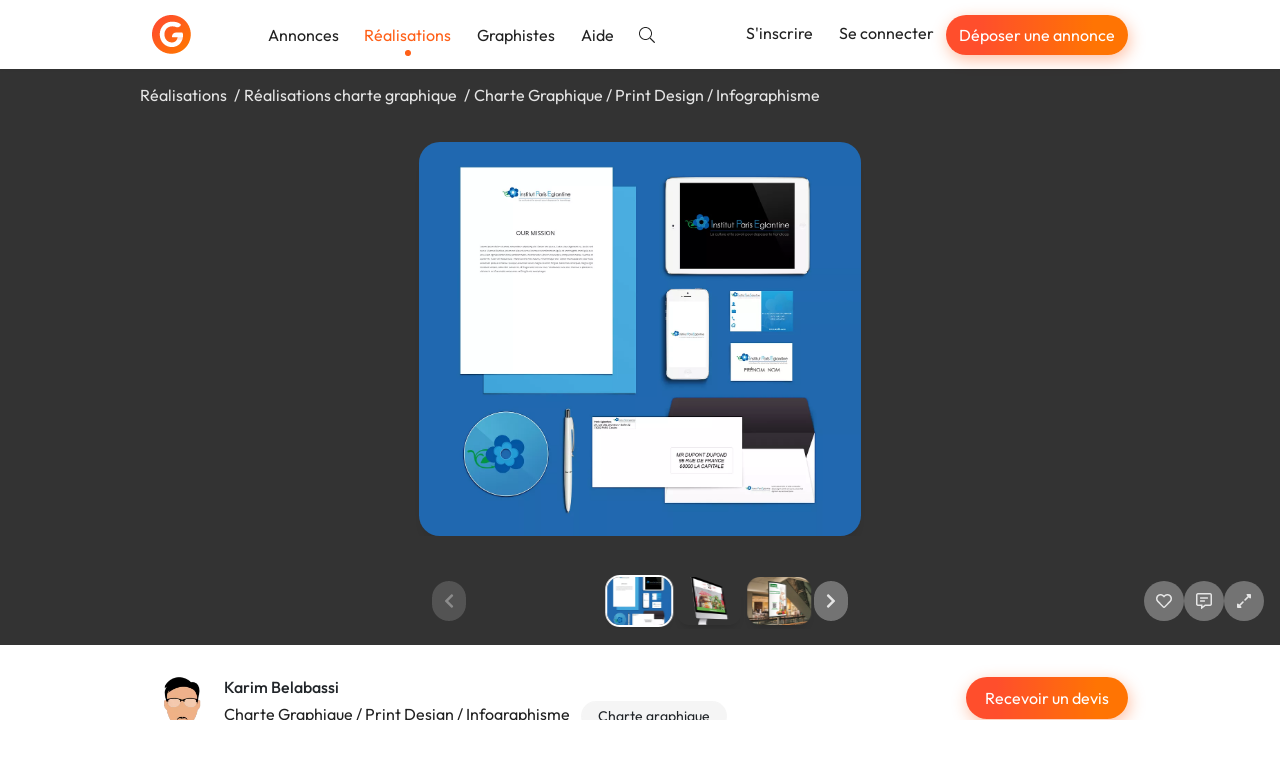

--- FILE ---
content_type: text/html; charset=utf-8
request_url: https://graphiste.com/pictures/20864-charte-graphique-print-design-infographisme
body_size: 12760
content:
<!DOCTYPE html>
<html lang="fr">
  <head>
    <meta charset="utf-8">
<meta http-equiv="X-UA-Compatible" content="IE=Edge">
<meta name="viewport" content="width=device-width, initial-scale=1, shrink-to-fit=no">
<meta name="turbo-cache-control" content="no-cache">

    <title>Charte Graphique / Print Design / Infographisme par KarimGraphisme</title>
<meta name="description" content="Refonte du logo et création de la charte graphique complète
Stratégie de communication
Réalisation de supports de communication
Planification des opérations de communication (salons, JPO)" />
<meta name="keywords" content="charte graphique print" />
<meta name="canonical" content="https://graphiste.com/categories/charte-graphique/communication/pictures" />
<meta name="p:domain_verify" content="8fefd857694b36e7b5cb2f88c3428052" />
<meta property="og:url" content="https://graphiste.com/pictures/20864" />
<meta property="og:title" content="Charte Graphique / Print Design / Infographisme" />
<meta property="og:description" content="Refonte du logo et création de la charte graphique complète
Stratégie de communication
Réalisation de supports de communication
Planification des opérations de communication (salons, JPO)" />
<meta property="og:image" content="/rails/active_storage/representations/redirect/eyJfcmFpbHMiOnsiZGF0YSI6MzQ1OTQsInB1ciI6ImJsb2JfaWQifX0=--a2af3873f3b0a9a915662e209613b330f040bfee/[base64]/Branding_Identity_Mock-Up_IPE.jpg" />
<meta property="og:updated_time" content="2022-01-25T00:40:51+01:00" />
<meta property="og:site_name" content="Graphiste.com" />
<meta property="og:type" content="website" />
<meta property="og:locale:locale" content="fr_fr" />
<meta property="fb:app_id" content="1248768025203181" />
<meta property="fb:pages" content="216826531711982" />
<meta name="twitter:card" content="summary_large_image" />
<meta name="twitter:image" content="/rails/active_storage/representations/redirect/eyJfcmFpbHMiOnsiZGF0YSI6MzQ1OTQsInB1ciI6ImJsb2JfaWQifX0=--a2af3873f3b0a9a915662e209613b330f040bfee/[base64]/Branding_Identity_Mock-Up_IPE.jpg" />
<meta name="twitter:site" content="@graphistecom" />
    
    <link rel="icon" type="image/png" href="/assets/touch-icon-192-c185472e3ee0e51f5793cd0c80f65c64a37bf347a34a5f36194c9146f4535359.png" sizes="192x192" />
<link rel="apple-touch-icon" type="image/png" href="/assets/apple-touch-icon-180-16b8143222a388157a9b351335fdd957fed55b612f03156f2bf0c8e430826b9a.png" sizes="180x180" />
<link rel="apple-touch-icon" type="image/png" href="/assets/apple-touch-icon-152-0817851ee3d57bcf197fdca240efe673c2f9efeb357ccbeac9b609449f24e5ca.png" sizes="152x152" />
<link rel="apple-touch-icon" type="image/png" href="/assets/apple-touch-icon-120-ce45965b2c50291989f5e33033445137748047405030ff684b36b0aa7702d052.png" sizes="120x120" />
<link rel="apple-touch-icon" type="image/png" href="/assets/apple-touch-icon-76-d5f13851ff33a1eb1e4eb5f50f461cb885eb2b4eace7d6fa37784ce2708ef1ac.png" sizes="76x76" />
<link rel="apple-touch-icon" type="image/png" href="/assets/apple-touch-icon-c47852a727da288aea7d302390488b648e27b5df020b7f1c05b25b7bef24d33b.png" />
<link rel="shortcut icon" type="image/x-icon" href="/assets/favicon-3cd00711dbe7449ef712d8a982619cde998882fdfb538bfced19856727d37ee4.ico" />

    <link rel="alternate" type="application/atom+xml" title="Annonces" href="/projects.atom" />
    
    
<link rel="stylesheet" href="/vite/assets/application-cea8716d.css" data-turbo-track="reload" />
<link rel="stylesheet" href="/vite/assets/tailwind-0b0edc78.css" data-turbo-track="reload" />
<script src="/vite/assets/application-56ed922d.js" crossorigin="anonymous" type="module" data-turbo-track="reload" defer="defer"></script>

    <link rel="preload" href="https://graphiste.com/assets/Outfit-Regular-789a7ad1321de707b96e6220e638a2780d85a76c03a305c361b7f8899141bdbb.ttf" as="font" type="font/ttf" crossorigin="anonymous">
<link rel="preload" href="https://graphiste.com/assets/Outfit-Medium-36890643194b258fe26ce4cbfc5d5d2787ed48ca506a5ec49bfbce181d582a63.ttf" as="font" type="font/ttf" crossorigin="anonymous">
<link rel="preload" href="https://graphiste.com/assets/Outfit-Bold-fd43cfe0a3a8243ce1b9170bfed80ec35263ef986a5a2fe18d336c56e45802e8.ttf" as="font" type="font/ttf" crossorigin="anonymous">

<style>
  @font-face {
    font-family: "Outfit";
    src: local("Outfit-Regular"), url(https://graphiste.com/assets/Outfit-Regular-789a7ad1321de707b96e6220e638a2780d85a76c03a305c361b7f8899141bdbb.ttf);
    font-weight: normal;
    font-style: normal;
    font-display: swap;
  }

  @font-face {
    font-family: "Outfit";
    src: local("Outfit-Medium"), url(https://graphiste.com/assets/Outfit-Medium-36890643194b258fe26ce4cbfc5d5d2787ed48ca506a5ec49bfbce181d582a63.ttf);
    font-weight: 500;
    font-style: normal;
    font-display: swap;
  }

  @font-face {
    font-family: "Outfit";
    src: local("Outfit-SemiBold"), url(https://graphiste.com/assets/Outfit-SemiBold-5d9c9775718aec8b29126fde53eba1ec847aea34064bad91729bcbf31a5c8ac1.ttf);
    font-weight: 600;
    font-style: normal;
    font-display: swap;
  }

  @font-face {
    font-family: "Outfit";
    src: local("Outfit-Bold"), url(https://graphiste.com/assets/Outfit-Bold-fd43cfe0a3a8243ce1b9170bfed80ec35263ef986a5a2fe18d336c56e45802e8.ttf);
    font-weight: 700;
    font-style: normal;
    font-display: swap;
  }

  * {
    -webkit-font-smoothing: antialiased;
    -moz-osx-font-smoothing: grayscale;
  }
</style>

    <meta name="csrf-param" content="authenticity_token" />
<meta name="csrf-token" content="H1J6xu9ghfH1zw3QH3OkqOKzlhEbK-wilnTcMDRIOhSEVY1ozFmgiWWd1X206v4hHXvlAcPINRHTc3w8xMg_4Q" />
    
    
    <meta name="gdpr-route" content="/pictures/20864-charte-graphique-print-design-infographisme">
<script type="text/javascript">
  var _paq = window._paq = window._paq || [];
  /* tracker methods like "setCustomDimension" should be called before "trackPageView" */
  _paq.push(['setCustomUrl', document.querySelector('meta[name="gdpr-route"]').content]);
  _paq.push(['trackPageView']);
  _paq.push(['enableLinkTracking']);
  (function() {
    var u = "//stats.graphiste.com/";
    _paq.push(['setTrackerUrl', u + 'matomo.php']);
    _paq.push(['setSiteId', '3']);
    var d = document, g = d.createElement('script'), s = d.getElementsByTagName('script')[0];
    g.async = true; g.src = u + 'matomo.js'; s.parentNode.insertBefore(g, s);
  })();

  var previousPageUrl = null;
  addEventListener('turbo:load', function() {
    if (_paq && previousPageUrl) {
      _paq.push(['setReferrerUrl', previousPageUrl]);
      _paq.push(['setCustomUrl', document.querySelector('meta[name="gdpr-route"]').content]);
      _paq.push(['setDocumentTitle', document.title]);
      _paq.push(['trackPageView']);
    }
    previousPageUrl = document.querySelector('meta[name="gdpr-route"]').content;
  });
</script>

  <script type="text/javascript">
    addEventListener('turbo:load', function() {
      var _mtm = window._mtm = window._mtm || [];
      _mtm.push({'mtm.startTime': (new Date().getTime()), 'event': 'mtm.Start'});
      var d = document, g = d.createElement('script'), s = d.getElementsByTagName('script')[0];
      g.async = true; g.src = "https://stats.graphiste.com/js/container_R5Js06R4.js"; s.parentNode.insertBefore(g, s);
    });
  </script>


    <meta name="turbo-prefetch" content="false">
  </head>
  <body class=" webp">
    <div id="wrapper">
      

<header
  id="site-header"
  class="navbar navbar-static-top navbar-expand-md shadow bg-white"
  data-controller=""
  data-action=""
>

  <div class="container">
    <div class="navbar-header">
      <a class="navbar-brand !flex md:!hidden xxl:!flex py-3" href="/">
        <img alt="Graphiste.com" width="195" height="40" src="/assets/logo-graphiste-freeland-1336c24110da752fff138e2227a17140194edc662a317a1185a7fa23d9838059.svg" />
</a>      <a class="navbar-brand navbar-logo !hidden md:!flex xxl:!hidden py-3" href="/">
        <img alt="Graphiste.com" width="39" height="39" src="/assets/logo-mini-869dd05249ea08d050e03796fc3828cb4f6a6402f20ca8715fad658d96297130.svg" />
</a>    </div>
    <button class="navbar-toggler text-gray-dark" aria-controls="#user-drawer" aria-expanded="false" type="button" data-toggle="#user-drawer" aria-label="Menu">
      <svg class="svg-inline--fa fa-w-16 "><use xlink:href="/assets/fontawesome/sprites-99f3f0466606769035eb247361a957c415ad41377dd2ddde92b00d40a724946b.svg#fas-fa-bars" /></svg>
    </button>
    <div class="max-md:hidden flex items-center grow">
      <ul class="nav navbar-nav mr-auto md:items-center">
          <li class="nav-item">
            <a class="nav-link relative hover:text-primary" href="/projects">Annonces</a>
          </li>
          <li class="nav-item">
            <a class="nav-link relative text-primary after:h-1.5 after:w-1.5 after:bg-primary after:rounded-full after:absolute after:bottom-0 after:left-1/2 after:-translate-x-1/2 after:translate-y-1/2 after:content-[&quot;_&quot;]" href="/pictures">Réalisations</a>
          </li>
          <li class="nav-item">
            <a class="nav-link relative hover:text-primary" href="/users">Graphistes</a>
          </li>
        <li class="nav-item ">
          <a target="_blank" rel="noopener" class="nav-link relative hover:text-primary" href="https://aide.graphiste.com">Aide</a>
        </li>
        <li class="nav-item ">
          <a class="nav-link relative hover:text-primary" href="/search"><svg class="svg-inline--fa fa-w-16 "><use xlink:href="/assets/fontawesome/sprites-99f3f0466606769035eb247361a957c415ad41377dd2ddde92b00d40a724946b.svg#fal-fa-search" /></svg></a>
        </li>
      </ul>
      <ul class="nav navbar-nav navbar-right">
          <li class="nav-item">
            <a class="nav-link relative hover:text-primary" href="/signup">S&#39;inscrire</a>
          </li>
          <li class="nav-item">
            <a class="nav-link relative hover:text-primary" href="/login">Se connecter</a>
          </li>
          <li class="nav-item hidden lg:flex items-center">
            <a class="open-fast btn btn-primary btn-sm text-white nav-link" href="">Déposer une annonce</a>
          </li>
      </ul>
    </div>
  </div>
</header>
<div id="user-drawer" class="group hidden" data-controller="ui--drawer-component" data-ui--drawer-component-show-value="false">
  <div class="fixed inset-0 group-data-[ui--drawer-component-show-value=false]:pointer-events-none group-data-[ui--drawer-component-show-value=false]:opacity-0 z-[1001] overflow-hidden transition-opacity">
    <div class="absolute inset-0 bg-dark/60" data-action="click->ui--drawer-component#toggle"></div>
    <nav class="relative z-10 group-data-[ui--drawer-component-show-value=false]:translate-x-full w-full max-w-[350px] h-full bg-white transition-all right-0 float-right p-4 flex flex-col gap-2 overflow-y-auto">
      <a class="text-muted hover:text-body text-xl flex items-center justify-end mb-2" data-action="ui--drawer-component#toggle">
        <svg class="svg-inline--fa fa-w-16 cursor-pointer"><use xlink:href="/assets/fontawesome/sprites-99f3f0466606769035eb247361a957c415ad41377dd2ddde92b00d40a724946b.svg#far-fa-times" /></svg>
      </a>
        <div class="block px-4 py-2 text-dark">      <a class="open-fast btn btn-primary btn-block" href="">Déposer une annonce</a>
</div>
        <hr class="my-2 w-full min-h-[1px]">
        <a class="flex items-center px-4 py-2 text-dark hover:text-primary" href="/login"><span class="inline-flex justify-center w-8 mr-4"><svg class="svg-inline--fa fa-w-16 fa-lg mx-auto"><use xlink:href="/assets/fontawesome/sprites-99f3f0466606769035eb247361a957c415ad41377dd2ddde92b00d40a724946b.svg#fal-fa-sign-in" /></svg></span>Se connecter</a>
        <a class="flex items-center px-4 py-2 text-dark hover:text-primary" href="/signup"><span class="inline-flex justify-center w-8 mr-4"><svg class="svg-inline--fa fa-w-16 fa-lg mx-auto"><use xlink:href="/assets/fontawesome/sprites-99f3f0466606769035eb247361a957c415ad41377dd2ddde92b00d40a724946b.svg#fal-fa-user-plus" /></svg></span>S&#39;inscrire gratuitement</a>
        <hr class="my-2 w-full min-h-[1px]">
        <a class="flex items-center px-4 py-2 text-dark hover:text-primary" href="/projects"><span class="inline-flex justify-center w-8 mr-4"><svg class="svg-inline--fa fa-w-16 fa-lg mx-auto"><use xlink:href="/assets/fontawesome/sprites-99f3f0466606769035eb247361a957c415ad41377dd2ddde92b00d40a724946b.svg#fal-fa-briefcase" /></svg></span>Annonces</a>
        <a class="flex items-center px-4 py-2 text-dark hover:text-primary" href="/pictures"><span class="inline-flex justify-center w-8 mr-4"><svg class="svg-inline--fa fa-w-16 fa-lg mx-auto"><use xlink:href="/assets/fontawesome/sprites-99f3f0466606769035eb247361a957c415ad41377dd2ddde92b00d40a724946b.svg#fal-fa-images" /></svg></span>Réalisations</a>
        <a class="flex items-center px-4 py-2 text-dark hover:text-primary" href="/users"><span class="inline-flex justify-center w-8 mr-4"><svg class="svg-inline--fa fa-w-16 fa-lg mx-auto"><use xlink:href="/assets/fontawesome/sprites-99f3f0466606769035eb247361a957c415ad41377dd2ddde92b00d40a724946b.svg#fal-fa-users" /></svg></span>Graphistes</a>
        <hr class="my-2 w-full min-h-[1px]">
        <a class="flex items-center px-4 py-2 text-dark hover:text-primary" href="/search"><span class="inline-flex justify-center w-8 mr-4"><svg class="svg-inline--fa fa-w-16 fa-lg mx-auto"><use xlink:href="/assets/fontawesome/sprites-99f3f0466606769035eb247361a957c415ad41377dd2ddde92b00d40a724946b.svg#fal-fa-search" /></svg></span>Rechercher</a>
        <a target="_blank" rel="noopener" class="flex items-center px-4 py-2 text-dark hover:text-primary" href="https://aide.graphiste.com"><span class="inline-flex justify-center w-8 mr-4"><svg class="svg-inline--fa fa-w-16 fa-lg mx-auto"><use xlink:href="/assets/fontawesome/sprites-99f3f0466606769035eb247361a957c415ad41377dd2ddde92b00d40a724946b.svg#fal-fa-life-ring" /></svg></span>Aide</a>
    </nav>
  </div>
</div>


      
      <div class="z-50 fixed top-2 left-0 right-0 max-md:px-4 w-full md:max-w-md md:left-1/2 md:-translate-x-1/2 flex flex-col gap-4">


  <turbo-frame id="notifications" target="_top"></turbo-frame>
</div>


      <main id="">
        
<turbo-frame id="picture_20864" target="_top">
  <div id="pictures--slideshow" data-pictures--slideshow-modal-target="slideshow" data-url="/pictures/20864-charte-graphique-print-design-infographisme" data-controller="pictures--slideshow" data-pictures--slideshow-url-value="/KarimGraphisme/pictures" data-pictures--slideshow-initial-page-value="1" data-pictures--slideshow-initial-picture-id-value="20864">
    <div class="p-4 bg-black/80 backdrop-blur-sm h-[70vh] sm:h-[80vh] flex flex-col gap-4 items-center justify-between overflow-hidden select-none">
        <ol class="container list-none my-0 p-0 flex md:gap-1 text-neutral-200 [&>li:not(:last-of-type)]:after:content-['/'] [&>li:not(:last-of-type)]:after:mx-1 max-md:text-sm max-md:flex-wrap">
            <li>
              <a class="!text-neutral-200" href="/pictures">Réalisations</a>
            </li>
            <li>
              <a class="!text-neutral-200" href="/categories/charte-graphique/pictures">Réalisations charte graphique</a>
            </li>
          <li id="picture-title">
            <span>Charte Graphique / Print Design / Infographisme</span>
          </li>
        </ol>

      <div class="swiper max-w-full h-[calc(100%-150px)] opacity-0 transition-opacity" data-pictures--slideshow-target="main">
        <div class="swiper-wrapper" id="main-swiper">
            <div class="swiper-slide" data-url="/pictures/20864-charte-graphique-print-design-infographisme" data-id="20864">
      <img alt="Charte Graphique / Print Design / Infographisme" class="relative top-1/2 -translate-y-1/2 max-h-full max-w-full block mx-auto rounded-xl shadow-lg cursor-zoom-in" data-action="click-&gt;pictures--slideshow#toggleFullscreen" src="https://assets.graphiste.com/u1u13s9aw0hnt1tfnhiuyv6wdosa" />
  </div>

        </div>
      </div>

      <div class="flex max-md:flex-col items-center w-full gap-3 opacity-0 transition-opacity duration-500" data-pictures--slideshow-target="slideshowControls">
        <div class="w-full grow"></div>
        <div class="w-full flex justify-center items-center">
          <a href="#" class="btn-slideshow" data-pictures--slideshow-target="previous" aria-label="Précédent">
            <svg class="svg-inline--fa fa-w-16 "><use xlink:href="/assets/fontawesome/sprites-99f3f0466606769035eb247361a957c415ad41377dd2ddde92b00d40a724946b.svg#fas-fa-chevron-left" /></svg>
          </a>
          <div class="swiper w-full max-w-[150px] xs:max-w-[250px] md:max-w-[400px] mx-0" data-pictures--slideshow-target="thumbnails">
            <div class="swiper-wrapper" id="thumbnails-swiper">
                <div class="swiper-slide flex justify-center py-1 cursor-pointer">
    <picture><!--[if IE 9]><video style='display: none;'><![endif]--><source srcset="https://assets.graphiste.com/25hrec1055weyph8klwpqtx0jug5" type="image/webp"><!--[if IE 9]></video><![endif]--><img alt="Charte Graphique / Print Design / Infographisme" width="64" height="48" class="rounded-lg shadow-lg" srcset="https://assets.graphiste.com/oozpdb1598yrobqxa3metnaqlhh2" loading="lazy"></picture>
  </div>

            </div>
          </div>
          <a href="#" class="btn-slideshow" data-pictures--slideshow-target="next" aria-label="Suivant">
            <svg class="svg-inline--fa fa-w-16 "><use xlink:href="/assets/fontawesome/sprites-99f3f0466606769035eb247361a957c415ad41377dd2ddde92b00d40a724946b.svg#fas-fa-chevron-right" /></svg>
          </a>
        </div>

        <div class="flex justify-center md:justify-end w-full md:grow gap-2">
              <a class="btn-slideshow" data-controller="apps-launcher" data-action="click-&gt;apps-launcher#launchLoginSignupModal" aria-label="J&#39;aime" href="#">
                <svg class="svg-inline--fa fa-w-16 "><use xlink:href="/assets/fontawesome/sprites-99f3f0466606769035eb247361a957c415ad41377dd2ddde92b00d40a724946b.svg#far-fa-heart" /></svg>
</a>
            <a class="btn-slideshow" data-controller="apps-launcher" data-action="click-&gt;apps-launcher#launchLoginSignupModal" aria-label="Afficher les commentaires" href="#">
              <svg class="svg-inline--fa fa-w-16 "><use xlink:href="/assets/fontawesome/sprites-99f3f0466606769035eb247361a957c415ad41377dd2ddde92b00d40a724946b.svg#far-fa-comment-alt-lines" /></svg>
</a>
          <a class="btn-slideshow" role="button" data-action="click-&gt;pictures--slideshow#toggleFullscreen" aria-label="Agrandir" href="#">
            <svg class="svg-inline--fa fa-w-16 "><use xlink:href="/assets/fontawesome/sprites-99f3f0466606769035eb247361a957c415ad41377dd2ddde92b00d40a724946b.svg#far-fa-expand-alt" /></svg>
</a>        </div>
      </div>
    </div>

    <div class="fixed inset-0 z-50 bg-black overflow-y-auto overflow-x-hidden hidden" data-pictures--slideshow-target="fullscreenContainer">
      <a class="btn-slideshow fixed top-2 right-6" role="button" data-action="click-&gt;pictures--slideshow#toggleFullscreen" aria-label="Réduire" href="#">
        <svg class="svg-inline--fa fa-w-16 "><use xlink:href="/assets/fontawesome/sprites-99f3f0466606769035eb247361a957c415ad41377dd2ddde92b00d40a724946b.svg#far-fa-compress-alt" /></svg>
</a>      <div class="flex items-center justify-center min-h-full">
        <img class="cursor-zoom-out max-w-[100vw]" data-pictures--slideshow-target="fullscreenImage" data-action="click->pictures--slideshow#toggleFullscreen">
      </div>
    </div>

    <div class="bg-white">
      <div id="picture-details" data-controller="turbo--animated-replace" data-turbo--animated-replace-animable-class="transition-all" data-turbo--animated-replace-animated-class="opacity-0">
  <div class="container mx-auto py-8">
    <div class="flex justify-between max-sm:flex-col gap-8">
      <div class="flex gap-2">
        <a href="/karimgraphisme">
          <span class="relative inline-block float-left mr-3 relative -top-1">
    <picture><!--[if IE 9]><video style='display: none;'><![endif]--><source srcset="https://assets.graphiste.com/1jgai1cvv1xxuj0ljt8fjj2lc518" type="image/webp"><!--[if IE 9]></video><![endif]--><img width="60" height="60" class="rounded-full overflow-hidden" alt="KarimGraphisme" loading="lazy" srcset="https://assets.graphiste.com/y8bmgglht9adilzwd2d9oqm6djv9"></picture>
</span>

</a>        <div>
          <a class="block mb-1 font-medium text-dark" href="/karimgraphisme">Karim Belabassi</a>
          <div>
            <h1 class="text-base m-0 mb-1 mr-2 inline-block">Charte Graphique / Print Design / Infographisme</h1>
              <span class="label label-default label-lg">Charte graphique</span>
          </div>
          <div class="flex items-center gap-4">
            <span>
              <svg class="svg-inline--fa fa-w-16 mr-1"><use xlink:href="/assets/fontawesome/sprites-99f3f0466606769035eb247361a957c415ad41377dd2ddde92b00d40a724946b.svg#far-fa-eye" /></svg>
              948
            </span>
            <span id="likes_count_picture_20864">
                <svg class="svg-inline--fa fa-w-16 mr-1"><use xlink:href="/assets/fontawesome/sprites-99f3f0466606769035eb247361a957c415ad41377dd2ddde92b00d40a724946b.svg#far-fa-heart" /></svg>
              0
            </span>
            <span>
              <svg class="svg-inline--fa fa-w-16 mr-1"><use xlink:href="/assets/fontawesome/sprites-99f3f0466606769035eb247361a957c415ad41377dd2ddde92b00d40a724946b.svg#far-fa-comment-alt-lines" /></svg>
              0
            </span>
          </div>
        </div>
      </div>
      <div id="picture-actions" class="flex gap-2 max-sm:grow">
          <div class="w-full">
            <a data-controller="apps-launcher" data-action="click-&gt;apps-launcher#launchFast" class="btn btn-primary w-full" href="#">Recevoir un devis</a>
          </div>
      </div>
    </div>
    <hr class="my-8">
      <div class="flex gap-3 my-3">
        <svg class="svg-inline--fa fa-w-16 text-lg"><use xlink:href="/assets/fontawesome/sprites-99f3f0466606769035eb247361a957c415ad41377dd2ddde92b00d40a724946b.svg#fal-fa-quote-right" /></svg>
        <p class="m-0">Refonte du logo et création de la charte graphique complète
Stratégie de communication
Réalisation de supports de communication
Planification des opérations de communication (salons, JPO)</p>
      </div>
    <div class="flex gap-3 my-3">
      <svg class="svg-inline--fa fa-w-16 text-lg"><use xlink:href="/assets/fontawesome/sprites-99f3f0466606769035eb247361a957c415ad41377dd2ddde92b00d40a724946b.svg#fal-fa-calendar" /></svg>
      <p class="m-0">
        Publiée le
        27/04/2016
      </p>
    </div>
    <div class="mt-8 flex gap-2 flex-wrap items-center">
        <span class="bg-gray-light text-dark px-3 py-1 rounded-full text-sm">charte graphique print</span>
      <div class="grow text-right" data-turbo="true">
      </div>
    </div>
  </div>
  <div class="bg-gray-lighter -mb-[60px] pb-16">
    <div class="container py-6">
      <h2 class="text-base m-0 text-dark">
        Autres réalisations de
        Karim Belabassi
      </h2>
      <div class="row">
    <div class="col-12 col-md-6 col-lg-4 flex" id="picture_20864">
      <a class="shadow hover:shadow-lg rounded-xl outline outline-[1px] outline-gray-200 p-3 bg-white my-3 transition-shadow relative grow flex flex-col flex-nowrap" data-controller="pictures--slideshow-link" data-action="click-&gt;pictures--slideshow-link#visit" data-pictures--slideshow-link-token-value="L0thcmltR3JhcGhpc21lL3BpY3R1cmVz" href="/pictures/20864-charte-graphique-print-design-infographisme">
  <div>
    <div class="thumbnail relative thumbnail-simple mb-0">



  <picture><!--[if IE 9]><video style='display: none;'><![endif]--><source srcset="https://assets.graphiste.com/25hrec1055weyph8klwpqtx0jug5" type="image/webp"><!--[if IE 9]></video><![endif]--><img alt="Charte Graphique / Print Design / Infographisme" width="420" height="280" loading="lazy" class="max-w-full h-auto object-cover aspect-[420/280] rounded-lg" srcset="https://assets.graphiste.com/oozpdb1598yrobqxa3metnaqlhh2"></picture>
</div>
</div>

  
</a>
    </div>
    <div class="col-12 col-md-6 col-lg-4 flex" id="picture_20865">
      <a class="shadow hover:shadow-lg rounded-xl outline outline-[1px] outline-gray-200 p-3 bg-white my-3 transition-shadow relative grow flex flex-col flex-nowrap" data-controller="pictures--slideshow-link" data-action="click-&gt;pictures--slideshow-link#visit" data-pictures--slideshow-link-token-value="L0thcmltR3JhcGhpc21lL3BpY3R1cmVz" href="/pictures/20865-graphisme-print-wedesign">
  <div>
    <div class="thumbnail relative thumbnail-simple mb-0">



  <picture><!--[if IE 9]><video style='display: none;'><![endif]--><source srcset="https://assets.graphiste.com/j0mppuoy1besihzsgfwi7pnh2phm" type="image/webp"><!--[if IE 9]></video><![endif]--><img alt="Graphisme Print / Wedesign" width="420" height="280" loading="lazy" class="max-w-full h-auto object-cover aspect-[420/280] rounded-lg" srcset="https://assets.graphiste.com/rcnuvjefblpoh1jw1sjaesa0sjh6"></picture>
</div>
</div>

  
</a>
    </div>
    <div class="col-12 col-md-6 col-lg-4 flex" id="picture_20866">
      <a class="shadow hover:shadow-lg rounded-xl outline outline-[1px] outline-gray-200 p-3 bg-white my-3 transition-shadow relative grow flex flex-col flex-nowrap" data-controller="pictures--slideshow-link" data-action="click-&gt;pictures--slideshow-link#visit" data-pictures--slideshow-link-token-value="L0thcmltR3JhcGhpc21lL3BpY3R1cmVz" href="/pictures/20866-projet-marketing-graphisme">
  <div>
    <div class="thumbnail relative thumbnail-simple mb-0">



  <picture><!--[if IE 9]><video style='display: none;'><![endif]--><source srcset="https://assets.graphiste.com/iavzhrwp9pqcs7aif62sgu4mugmp" type="image/webp"><!--[if IE 9]></video><![endif]--><img alt="Projet Marketing / Graphisme" width="420" height="280" loading="lazy" class="max-w-full h-auto object-cover aspect-[420/280] rounded-lg" srcset="https://assets.graphiste.com/db6ascgu1njxgna1lpjemlm79peo"></picture>
</div>
</div>

  
</a>
    </div>


</div>

      <div class="text-center mt-4">
      </div>
    </div>
  </div>
</div>

    </div>
  </div>
</turbo-frame>
      </main>
        <div id="wrapper-push"></div>
    </div>
    <hr class="m-0">
<footer class="pt-12 py-4 bg-white">
  <div class="container">
    <div class="grid gap-4 md:grid-cols-2 lg:grid-cols-5 items-start">
      <div class="flex flex-col justify-center max-md:items-center gap-2 lg:col-span-2">
        <a class="mb-2" href="/">
          <img alt="Logo" class="h-10" src="/assets/logo-62d121be351c75a5d6def020cc78beb906c0d403a506e143506cdbfd31b7797a.svg" />
</a>        <p class="max-md:text-center">
          La communauté des graphistes et des designers.
          <br>
          Trouvez un graphiste freelance ou recrutez un nouveau collaborateur.
        </p>
        <ul class="flex items-center gap-4 list-none p-0">
          <a target="_blank" data-controller="tooltip" title="Facebook" rel="noopener" href="https://www.facebook.com/graphistesfreelances">
            <svg class="svg-inline--fa fa-w-16 text-2xl text-primary hover:text-primary-dark transition-colors"><use xlink:href="/assets/fontawesome/sprites-99f3f0466606769035eb247361a957c415ad41377dd2ddde92b00d40a724946b.svg#fab-fa-facebook-f" /></svg>
</a>          <a target="_blank" data-controller="tooltip" title="Twitter" rel="noopener" href="https://twitter.com/Graphistecom">
            <div class="inline-svg-icon text-2xl text-primary hover:text-primary-dark transition-colors flex items-center justify-center w-6"><svg xmlns="http://www.w3.org/2000/svg" viewBox="0 0 512 512"><!--!Font Awesome Free 6.5.1 by @fontawesome - https://fontawesome.com License - https://fontawesome.com/license/free Copyright 2024 Fonticons, Inc.--><path d="M389.2 48h70.6L305.6 224.2 487 464H345L233.7 318.6 106.5 464H35.8L200.7 275.5 26.8 48H172.4L272.9 180.9 389.2 48zM364.4 421.8h39.1L151.1 88h-42L364.4 421.8z"/></svg>
</div>
</a>          <a target="_blank" data-controller="tooltip" title="LinkedIn" rel="noopener" href="https://www.linkedin.com/company/graphiste-com/">
            <svg class="svg-inline--fa fa-w-16 text-2xl text-primary hover:text-primary-dark transition-colors"><use xlink:href="/assets/fontawesome/sprites-99f3f0466606769035eb247361a957c415ad41377dd2ddde92b00d40a724946b.svg#fab-fa-linkedin-in" /></svg>
</a>          <a target="_blank" data-controller="tooltip" title="Pinterest" rel="noopener" href="https://fr.pinterest.com/Graphiste_Com">
            <svg class="svg-inline--fa fa-w-16 text-2xl text-primary hover:text-primary-dark transition-colors"><use xlink:href="/assets/fontawesome/sprites-99f3f0466606769035eb247361a957c415ad41377dd2ddde92b00d40a724946b.svg#fab-fa-pinterest" /></svg>
</a>          <a target="_blank" data-controller="tooltip" title="Instagram" rel="noopener" href="https://www.instagram.com/graphiste_com/">
            <svg class="svg-inline--fa fa-w-16 text-2xl text-primary hover:text-primary-dark transition-colors"><use xlink:href="/assets/fontawesome/sprites-99f3f0466606769035eb247361a957c415ad41377dd2ddde92b00d40a724946b.svg#fab-fa-instagram" /></svg>
</a>        </ul>
      </div>
      <hr class="m-0 md:hidden">
      <div class="max-md:text-center" x-ignore="" ax-load="" x-data="responsiveCollapsible({openByDefault: true})">
        <p class="text-lg font-medium mb-0 max-md:cursor-pointer relative" x-bind="toggle">
          Entreprise
          <span class="transition-transform absolute inset-y-0 right-0 flex md:hidden items-center" x-bind="chevron">
            <svg class="svg-inline--fa fa-w-16 "><use xlink:href="/assets/fontawesome/sprites-99f3f0466606769035eb247361a957c415ad41377dd2ddde92b00d40a724946b.svg#fal-fa-chevron-down" /></svg>
          </span>
        </p>
        <ul class="list-none p-0 [&>li>a]:text-body [&>li:hover>a]:text-primary [&>li]:py-3 md:[&>li]:py-2 [&>li:first-of-type]:pt-5" x-bind="collapsible">
          <li><a href="/pages/a-propos-de-graphiste-com">À propos</a></li>
          <li><a href="/contact">Nous contacter</a></li>
          <li><a href="/pages/partenaires">Partenaires</a></li>
          <li><a href="/reviews">Avis sur Graphiste.com</a></li>
          <li><a href="/pages/tarifs">Nos tarifs</a></li>
        </ul>
      </div>
      <hr class="m-0 md:hidden">
      <div class="max-md:text-center" x-ignore="" ax-load="" x-data="responsiveCollapsible()">
        <p class="text-lg font-medium mb-0 max-md:cursor-pointer relative" x-bind="toggle">
          Ressources
          <span class="transition-transform absolute inset-y-0 right-0 flex md:hidden items-center" x-bind="chevron">
            <svg class="svg-inline--fa fa-w-16 "><use xlink:href="/assets/fontawesome/sprites-99f3f0466606769035eb247361a957c415ad41377dd2ddde92b00d40a724946b.svg#fal-fa-chevron-down" /></svg>
          </span>
        </p>
        <ul class="list-none p-0 [&>li>a]:text-body [&>li:hover>a]:text-primary [&>li]:py-3 md:[&>li]:py-2 [&>li:first-of-type]:pt-5" x-bind="collapsible">
          <li><a href="/pages/nos-guides">Nos guides pratiques</a></li>
          <li><a href="/cities">Freelances par ville</a></li>
          <li><a target="_blank" rel="noopener" href="https://aide.graphiste.com/">Centre d&#39;aide</a></li>
          <li><a target="_blank" rel="noopener" href="/blog">Le blog</a></li>
        </ul>
      </div>
      <hr class="m-0 md:hidden">
      <div class="max-md:text-center" x-ignore="" ax-load="" x-data="responsiveCollapsible()">
        <p class="text-lg font-medium mb-0 max-md:cursor-pointer relative" x-bind="toggle">
          Légal
          <span class="transition-transform absolute inset-y-0 right-0 flex md:hidden items-center" x-bind="chevron">
            <svg class="svg-inline--fa fa-w-16 "><use xlink:href="/assets/fontawesome/sprites-99f3f0466606769035eb247361a957c415ad41377dd2ddde92b00d40a724946b.svg#fal-fa-chevron-down" /></svg>
          </span>
        </p>
        <ul class="list-none p-0 [&>li>a]:text-body [&>li:hover>a]:text-primary [&>li]:py-3 md:[&>li]:py-2 [&>li:first-of-type]:pt-5" x-bind="collapsible">
          <li><a href="/pages/mentions-legales">Mentions légales</a></li>
          <li><a href="/pages/politique-de-confidentialite">Politique de confidentialité</a></li>
          <li><a href="/pages/terms/general">Conditions générales</a></li>
        </ul>
      </div>
    </div>
    <hr class="m-0 my-6 lg:mt-16 lg:mb-6">
    <div class="text-center flex flex-col gap-2 items-center lg:flex-row lg:justify-between">
      <p>&copy; 2026 Graphiste.com</p>
      <p class="flex max-sm:flex-col justify-center items-center gap-2">
        Graphiste.com est une marque du groupe
        <img alt="Freeland" class="h-6 sm:-mt-2.5" src="/assets/logo-freeland-a2e187aafa3a82899a323e9a52702d9f1f5228b301c1708f474dbd926945156d.svg" />
      </p>
    </div>
  </div>
</footer>

      <div data-controller="fast"
           data-fast-user-signed-in-value="false"
           data-fast-country-priorities-value="[&quot;FR&quot;]"
           data-fast-countries-value="[[&quot;Afghanistan&quot;, &quot;AF&quot;], [&quot;Afrique du Sud&quot;, &quot;ZA&quot;], [&quot;Åland, Îles&quot;, &quot;AX&quot;], [&quot;Albanie&quot;, &quot;AL&quot;], [&quot;Algérie&quot;, &quot;DZ&quot;], [&quot;Allemagne&quot;, &quot;DE&quot;], [&quot;Andorre&quot;, &quot;AD&quot;], [&quot;Angola&quot;, &quot;AO&quot;], [&quot;Anguilla&quot;, &quot;AI&quot;], [&quot;Antarctique&quot;, &quot;AQ&quot;], [&quot;Antigua-et-Barbuda&quot;, &quot;AG&quot;], [&quot;Arabie saoudite&quot;, &quot;SA&quot;], [&quot;Argentine&quot;, &quot;AR&quot;], [&quot;Arménie&quot;, &quot;AM&quot;], [&quot;Aruba&quot;, &quot;AW&quot;], [&quot;Australie&quot;, &quot;AU&quot;], [&quot;Autriche&quot;, &quot;AT&quot;], [&quot;Azerbaïdjan&quot;, &quot;AZ&quot;], [&quot;Bahamas&quot;, &quot;BS&quot;], [&quot;Bahreïn&quot;, &quot;BH&quot;], [&quot;Bangladesh&quot;, &quot;BD&quot;], [&quot;Barbade&quot;, &quot;BB&quot;], [&quot;Bélarus&quot;, &quot;BY&quot;], [&quot;Belgique&quot;, &quot;BE&quot;], [&quot;Belize&quot;, &quot;BZ&quot;], [&quot;Bénin&quot;, &quot;BJ&quot;], [&quot;Bermudes&quot;, &quot;BM&quot;], [&quot;Bhoutan&quot;, &quot;BT&quot;], [&quot;Birmanie&quot;, &quot;MM&quot;], [&quot;Bolivie&quot;, &quot;BO&quot;], [&quot;Bonaire, Saint-Eustache et Saba&quot;, &quot;BQ&quot;], [&quot;Bosnie-Herzégovine&quot;, &quot;BA&quot;], [&quot;Botswana&quot;, &quot;BW&quot;], [&quot;Brésil&quot;, &quot;BR&quot;], [&quot;Brunéi Darussalam&quot;, &quot;BN&quot;], [&quot;Bulgarie&quot;, &quot;BG&quot;], [&quot;Burkina Faso&quot;, &quot;BF&quot;], [&quot;Burundi&quot;, &quot;BI&quot;], [&quot;Cambodge&quot;, &quot;KH&quot;], [&quot;Cameroun&quot;, &quot;CM&quot;], [&quot;Canada&quot;, &quot;CA&quot;], [&quot;Cap-Vert&quot;, &quot;CV&quot;], [&quot;Chili&quot;, &quot;CL&quot;], [&quot;Chine&quot;, &quot;CN&quot;], [&quot;Christmas, Île&quot;, &quot;CX&quot;], [&quot;Chypre&quot;, &quot;CY&quot;], [&quot;Cocos (Keeling), Îles&quot;, &quot;CC&quot;], [&quot;Colombie&quot;, &quot;CO&quot;], [&quot;Comores&quot;, &quot;KM&quot;], [&quot;Corée du Nord&quot;, &quot;KP&quot;], [&quot;Corée du Sud&quot;, &quot;KR&quot;], [&quot;Costa Rica&quot;, &quot;CR&quot;], [&quot;Côte d&#39;Ivoire&quot;, &quot;CI&quot;], [&quot;Croatie&quot;, &quot;HR&quot;], [&quot;Cuba&quot;, &quot;CU&quot;], [&quot;Curaçao&quot;, &quot;CW&quot;], [&quot;Danemark&quot;, &quot;DK&quot;], [&quot;Djibouti&quot;, &quot;DJ&quot;], [&quot;Dominique&quot;, &quot;DM&quot;], [&quot;Égypte&quot;, &quot;EG&quot;], [&quot;Émirats arabes unis&quot;, &quot;AE&quot;], [&quot;Équateur&quot;, &quot;EC&quot;], [&quot;Érythrée&quot;, &quot;ER&quot;], [&quot;Espagne&quot;, &quot;ES&quot;], [&quot;Estonie&quot;, &quot;EE&quot;], [&quot;Eswatini&quot;, &quot;SZ&quot;], [&quot;États-Unis&quot;, &quot;US&quot;], [&quot;Éthiopie&quot;, &quot;ET&quot;], [&quot;Fidji&quot;, &quot;FJ&quot;], [&quot;Finlande&quot;, &quot;FI&quot;], [&quot;France&quot;, &quot;FR&quot;], [&quot;Gabon&quot;, &quot;GA&quot;], [&quot;Gambie&quot;, &quot;GM&quot;], [&quot;Géorgie&quot;, &quot;GE&quot;], [&quot;Géorgie du Sud et les îles Sandwich du Sud&quot;, &quot;GS&quot;], [&quot;Ghana&quot;, &quot;GH&quot;], [&quot;Gibraltar&quot;, &quot;GI&quot;], [&quot;Grèce&quot;, &quot;GR&quot;], [&quot;Grenade&quot;, &quot;GD&quot;], [&quot;Groënland&quot;, &quot;GL&quot;], [&quot;Guadeloupe&quot;, &quot;GP&quot;], [&quot;Guam&quot;, &quot;GU&quot;], [&quot;Guatemala&quot;, &quot;GT&quot;], [&quot;Guernesey&quot;, &quot;GG&quot;], [&quot;Guinée&quot;, &quot;GN&quot;], [&quot;Guinée Équatoriale&quot;, &quot;GQ&quot;], [&quot;Guinée-Bissau&quot;, &quot;GW&quot;], [&quot;Guyana&quot;, &quot;GY&quot;], [&quot;Guyane française&quot;, &quot;GF&quot;], [&quot;Haïti&quot;, &quot;HT&quot;], [&quot;Honduras&quot;, &quot;HN&quot;], [&quot;Hong Kong&quot;, &quot;HK&quot;], [&quot;Hongrie&quot;, &quot;HU&quot;], [&quot;Île Norfolk&quot;, &quot;NF&quot;], [&quot;Île de Man&quot;, &quot;IM&quot;], [&quot;Îles Caïmans&quot;, &quot;KY&quot;], [&quot;Îles Cook&quot;, &quot;CK&quot;], [&quot;Îles Féroé&quot;, &quot;FO&quot;], [&quot;Îles Heard-et-MacDonald&quot;, &quot;HM&quot;], [&quot;Îles Mariannes du Nord&quot;, &quot;MP&quot;], [&quot;Îles Marshall&quot;, &quot;MH&quot;], [&quot;Îles Pitcairn&quot;, &quot;PN&quot;], [&quot;Îles Turques-et-Caïques&quot;, &quot;TC&quot;], [&quot;Îles Vierges, États-Unis&quot;, &quot;VI&quot;], [&quot;Îles mineures éloignées des États-Unis&quot;, &quot;UM&quot;], [&quot;Inde&quot;, &quot;IN&quot;], [&quot;Indonésie&quot;, &quot;ID&quot;], [&quot;Irak&quot;, &quot;IQ&quot;], [&quot;Iran, République islamique d&#39;&quot;, &quot;IR&quot;], [&quot;Irlande&quot;, &quot;IE&quot;], [&quot;Islande&quot;, &quot;IS&quot;], [&quot;Israël&quot;, &quot;IL&quot;], [&quot;Italie&quot;, &quot;IT&quot;], [&quot;Jamaïque&quot;, &quot;JM&quot;], [&quot;Japon&quot;, &quot;JP&quot;], [&quot;Jersey&quot;, &quot;JE&quot;], [&quot;Jordanie&quot;, &quot;JO&quot;], [&quot;Kazakhstan&quot;, &quot;KZ&quot;], [&quot;Kenya&quot;, &quot;KE&quot;], [&quot;Kirghizistan&quot;, &quot;KG&quot;], [&quot;Kiribati&quot;, &quot;KI&quot;], [&quot;Koweït&quot;, &quot;KW&quot;], [&quot;Lao, République démocratique populaire&quot;, &quot;LA&quot;], [&quot;Lesotho&quot;, &quot;LS&quot;], [&quot;Lettonie&quot;, &quot;LV&quot;], [&quot;Liban&quot;, &quot;LB&quot;], [&quot;Libéria&quot;, &quot;LR&quot;], [&quot;Libye&quot;, &quot;LY&quot;], [&quot;Liechtenstein&quot;, &quot;LI&quot;], [&quot;Lituanie&quot;, &quot;LT&quot;], [&quot;Luxembourg&quot;, &quot;LU&quot;], [&quot;Macau&quot;, &quot;MO&quot;], [&quot;Macédoine du Nord&quot;, &quot;MK&quot;], [&quot;Madagascar&quot;, &quot;MG&quot;], [&quot;Malaisie&quot;, &quot;MY&quot;], [&quot;Malawi&quot;, &quot;MW&quot;], [&quot;Maldives&quot;, &quot;MV&quot;], [&quot;Mali&quot;, &quot;ML&quot;], [&quot;Malouines, Îles (Falkland)&quot;, &quot;FK&quot;], [&quot;Malte&quot;, &quot;MT&quot;], [&quot;Maroc&quot;, &quot;MA&quot;], [&quot;Martinique&quot;, &quot;MQ&quot;], [&quot;Maurice&quot;, &quot;MU&quot;], [&quot;Mauritanie&quot;, &quot;MR&quot;], [&quot;Mayotte&quot;, &quot;YT&quot;], [&quot;Mexique&quot;, &quot;MX&quot;], [&quot;Micronésie, États fédérés de&quot;, &quot;FM&quot;], [&quot;Moldavie&quot;, &quot;MD&quot;], [&quot;Monaco&quot;, &quot;MC&quot;], [&quot;Mongolie&quot;, &quot;MN&quot;], [&quot;Monténégro&quot;, &quot;ME&quot;], [&quot;Montserrat&quot;, &quot;MS&quot;], [&quot;Mozambique&quot;, &quot;MZ&quot;], [&quot;Namibie&quot;, &quot;NA&quot;], [&quot;Nauru&quot;, &quot;NR&quot;], [&quot;Népal&quot;, &quot;NP&quot;], [&quot;Nicaragua&quot;, &quot;NI&quot;], [&quot;Niger&quot;, &quot;NE&quot;], [&quot;Nigeria&quot;, &quot;NG&quot;], [&quot;Nioue&quot;, &quot;NU&quot;], [&quot;Norvège&quot;, &quot;NO&quot;], [&quot;Nouvelle-Calédonie&quot;, &quot;NC&quot;], [&quot;Nouvelle-Zélande&quot;, &quot;NZ&quot;], [&quot;Oman&quot;, &quot;OM&quot;], [&quot;Ouganda&quot;, &quot;UG&quot;], [&quot;Ouzbékistan&quot;, &quot;UZ&quot;], [&quot;Pakistan&quot;, &quot;PK&quot;], [&quot;Palaos&quot;, &quot;PW&quot;], [&quot;Palestine, État de&quot;, &quot;PS&quot;], [&quot;Panama&quot;, &quot;PA&quot;], [&quot;Papouasie-Nouvelle-Guinée&quot;, &quot;PG&quot;], [&quot;Paraguay&quot;, &quot;PY&quot;], [&quot;Pays-Bas&quot;, &quot;NL&quot;], [&quot;Pérou&quot;, &quot;PE&quot;], [&quot;Philippines&quot;, &quot;PH&quot;], [&quot;Pologne&quot;, &quot;PL&quot;], [&quot;Polynésie française&quot;, &quot;PF&quot;], [&quot;Porto Rico&quot;, &quot;PR&quot;], [&quot;Portugal&quot;, &quot;PT&quot;], [&quot;Qatar&quot;, &quot;QA&quot;], [&quot;République centrafricaine&quot;, &quot;CF&quot;], [&quot;République démocratique du Congo&quot;, &quot;CD&quot;], [&quot;République dominicaine&quot;, &quot;DO&quot;], [&quot;République du Congo&quot;, &quot;CG&quot;], [&quot;Réunion, Île de la&quot;, &quot;RE&quot;], [&quot;Roumanie&quot;, &quot;RO&quot;], [&quot;Royaume-Uni&quot;, &quot;GB&quot;], [&quot;Russie, Fédération de&quot;, &quot;RU&quot;], [&quot;Rwanda&quot;, &quot;RW&quot;], [&quot;Sahara occidental&quot;, &quot;EH&quot;], [&quot;Saint-Barthélemy&quot;, &quot;BL&quot;], [&quot;Saint-Christophe-et-Niévès&quot;, &quot;KN&quot;], [&quot;Saint-Marin&quot;, &quot;SM&quot;], [&quot;Saint-Martin (partie française)&quot;, &quot;MF&quot;], [&quot;Saint-Martin (partie néerlandaise)&quot;, &quot;SX&quot;], [&quot;Saint-Pierre-et-Miquelon&quot;, &quot;PM&quot;], [&quot;Saint-Siège (état de la cité du Vatican)&quot;, &quot;VA&quot;], [&quot;Saint-Vincent-et-les-Grenadines&quot;, &quot;VC&quot;], [&quot;Sainte-Hélène, Ascension et Tristan da Cunha&quot;, &quot;SH&quot;], [&quot;Sainte-Lucie&quot;, &quot;LC&quot;], [&quot;Salomon, Îles&quot;, &quot;SB&quot;], [&quot;Salvador&quot;, &quot;SV&quot;], [&quot;Samoa&quot;, &quot;WS&quot;], [&quot;Samoa américaines&quot;, &quot;AS&quot;], [&quot;Sao Tomé-et-Principe&quot;, &quot;ST&quot;], [&quot;Sénégal&quot;, &quot;SN&quot;], [&quot;Serbie&quot;, &quot;RS&quot;], [&quot;Seychelles&quot;, &quot;SC&quot;], [&quot;Sierra Leone&quot;, &quot;SL&quot;], [&quot;Singapour&quot;, &quot;SG&quot;], [&quot;Slovaquie&quot;, &quot;SK&quot;], [&quot;Slovénie&quot;, &quot;SI&quot;], [&quot;Somalie&quot;, &quot;SO&quot;], [&quot;Soudan&quot;, &quot;SD&quot;], [&quot;Soudan du Sud&quot;, &quot;SS&quot;], [&quot;Sri Lanka&quot;, &quot;LK&quot;], [&quot;Suède&quot;, &quot;SE&quot;], [&quot;Suisse&quot;, &quot;CH&quot;], [&quot;Surinam&quot;, &quot;SR&quot;], [&quot;Svalbard et île Jan Mayen&quot;, &quot;SJ&quot;], [&quot;Syrienne, République arabe&quot;, &quot;SY&quot;], [&quot;Tadjikistan&quot;, &quot;TJ&quot;], [&quot;Taïwan&quot;, &quot;TW&quot;], [&quot;Tanzanie&quot;, &quot;TZ&quot;], [&quot;Tchad&quot;, &quot;TD&quot;], [&quot;Tchéquie&quot;, &quot;CZ&quot;], [&quot;Terres australes françaises&quot;, &quot;TF&quot;], [&quot;Territoire britannique de l&#39;océan Indien&quot;, &quot;IO&quot;], [&quot;Thaïlande&quot;, &quot;TH&quot;], [&quot;Timor oriental&quot;, &quot;TL&quot;], [&quot;Togo&quot;, &quot;TG&quot;], [&quot;Tokelau&quot;, &quot;TK&quot;], [&quot;Tonga&quot;, &quot;TO&quot;], [&quot;Trinité-et-Tobago&quot;, &quot;TT&quot;], [&quot;Tunisie&quot;, &quot;TN&quot;], [&quot;Turkménistan&quot;, &quot;TM&quot;], [&quot;Turquie&quot;, &quot;TR&quot;], [&quot;Tuvalu&quot;, &quot;TV&quot;], [&quot;Ukraine&quot;, &quot;UA&quot;], [&quot;Uruguay&quot;, &quot;UY&quot;], [&quot;Vanuatu&quot;, &quot;VU&quot;], [&quot;Vénézuela&quot;, &quot;VE&quot;], [&quot;Viêt Nam&quot;, &quot;VN&quot;], [&quot;Wallis et Futuna&quot;, &quot;WF&quot;], [&quot;Yémen&quot;, &quot;YE&quot;], [&quot;Zambie&quot;, &quot;ZM&quot;], [&quot;Zimbabwe&quot;, &quot;ZW&quot;], [&quot;île Bouvet&quot;, &quot;BV&quot;], [&quot;îles Vierges britanniques&quot;, &quot;VG&quot;]]"></div>
      
      <div data-controller="login-signup-modal" data-country-collection="[[&quot;Pays de résidence&quot;,&quot;&quot;],[&quot;France&quot;,&quot;FR&quot;],[&quot;Afghanistan&quot;,&quot;AF&quot;],[&quot;Afrique du Sud&quot;,&quot;ZA&quot;],[&quot;Åland, Îles&quot;,&quot;AX&quot;],[&quot;Albanie&quot;,&quot;AL&quot;],[&quot;Algérie&quot;,&quot;DZ&quot;],[&quot;Allemagne&quot;,&quot;DE&quot;],[&quot;Andorre&quot;,&quot;AD&quot;],[&quot;Angola&quot;,&quot;AO&quot;],[&quot;Anguilla&quot;,&quot;AI&quot;],[&quot;Antarctique&quot;,&quot;AQ&quot;],[&quot;Antigua-et-Barbuda&quot;,&quot;AG&quot;],[&quot;Arabie saoudite&quot;,&quot;SA&quot;],[&quot;Argentine&quot;,&quot;AR&quot;],[&quot;Arménie&quot;,&quot;AM&quot;],[&quot;Aruba&quot;,&quot;AW&quot;],[&quot;Australie&quot;,&quot;AU&quot;],[&quot;Autriche&quot;,&quot;AT&quot;],[&quot;Azerbaïdjan&quot;,&quot;AZ&quot;],[&quot;Bahamas&quot;,&quot;BS&quot;],[&quot;Bahreïn&quot;,&quot;BH&quot;],[&quot;Bangladesh&quot;,&quot;BD&quot;],[&quot;Barbade&quot;,&quot;BB&quot;],[&quot;Bélarus&quot;,&quot;BY&quot;],[&quot;Belgique&quot;,&quot;BE&quot;],[&quot;Belize&quot;,&quot;BZ&quot;],[&quot;Bénin&quot;,&quot;BJ&quot;],[&quot;Bermudes&quot;,&quot;BM&quot;],[&quot;Bhoutan&quot;,&quot;BT&quot;],[&quot;Birmanie&quot;,&quot;MM&quot;],[&quot;Bolivie&quot;,&quot;BO&quot;],[&quot;Bonaire, Saint-Eustache et Saba&quot;,&quot;BQ&quot;],[&quot;Bosnie-Herzégovine&quot;,&quot;BA&quot;],[&quot;Botswana&quot;,&quot;BW&quot;],[&quot;Brésil&quot;,&quot;BR&quot;],[&quot;Brunéi Darussalam&quot;,&quot;BN&quot;],[&quot;Bulgarie&quot;,&quot;BG&quot;],[&quot;Burkina Faso&quot;,&quot;BF&quot;],[&quot;Burundi&quot;,&quot;BI&quot;],[&quot;Cambodge&quot;,&quot;KH&quot;],[&quot;Cameroun&quot;,&quot;CM&quot;],[&quot;Canada&quot;,&quot;CA&quot;],[&quot;Cap-Vert&quot;,&quot;CV&quot;],[&quot;Chili&quot;,&quot;CL&quot;],[&quot;Chine&quot;,&quot;CN&quot;],[&quot;Christmas, Île&quot;,&quot;CX&quot;],[&quot;Chypre&quot;,&quot;CY&quot;],[&quot;Cocos (Keeling), Îles&quot;,&quot;CC&quot;],[&quot;Colombie&quot;,&quot;CO&quot;],[&quot;Comores&quot;,&quot;KM&quot;],[&quot;Corée du Nord&quot;,&quot;KP&quot;],[&quot;Corée du Sud&quot;,&quot;KR&quot;],[&quot;Costa Rica&quot;,&quot;CR&quot;],[&quot;Côte d&#39;Ivoire&quot;,&quot;CI&quot;],[&quot;Croatie&quot;,&quot;HR&quot;],[&quot;Cuba&quot;,&quot;CU&quot;],[&quot;Curaçao&quot;,&quot;CW&quot;],[&quot;Danemark&quot;,&quot;DK&quot;],[&quot;Djibouti&quot;,&quot;DJ&quot;],[&quot;Dominique&quot;,&quot;DM&quot;],[&quot;Égypte&quot;,&quot;EG&quot;],[&quot;Émirats arabes unis&quot;,&quot;AE&quot;],[&quot;Équateur&quot;,&quot;EC&quot;],[&quot;Érythrée&quot;,&quot;ER&quot;],[&quot;Espagne&quot;,&quot;ES&quot;],[&quot;Estonie&quot;,&quot;EE&quot;],[&quot;Eswatini&quot;,&quot;SZ&quot;],[&quot;États-Unis&quot;,&quot;US&quot;],[&quot;Éthiopie&quot;,&quot;ET&quot;],[&quot;Fidji&quot;,&quot;FJ&quot;],[&quot;Finlande&quot;,&quot;FI&quot;],[&quot;France&quot;,&quot;FR&quot;],[&quot;Gabon&quot;,&quot;GA&quot;],[&quot;Gambie&quot;,&quot;GM&quot;],[&quot;Géorgie&quot;,&quot;GE&quot;],[&quot;Géorgie du Sud et les îles Sandwich du Sud&quot;,&quot;GS&quot;],[&quot;Ghana&quot;,&quot;GH&quot;],[&quot;Gibraltar&quot;,&quot;GI&quot;],[&quot;Grèce&quot;,&quot;GR&quot;],[&quot;Grenade&quot;,&quot;GD&quot;],[&quot;Groënland&quot;,&quot;GL&quot;],[&quot;Guadeloupe&quot;,&quot;GP&quot;],[&quot;Guam&quot;,&quot;GU&quot;],[&quot;Guatemala&quot;,&quot;GT&quot;],[&quot;Guernesey&quot;,&quot;GG&quot;],[&quot;Guinée&quot;,&quot;GN&quot;],[&quot;Guinée Équatoriale&quot;,&quot;GQ&quot;],[&quot;Guinée-Bissau&quot;,&quot;GW&quot;],[&quot;Guyana&quot;,&quot;GY&quot;],[&quot;Guyane française&quot;,&quot;GF&quot;],[&quot;Haïti&quot;,&quot;HT&quot;],[&quot;Honduras&quot;,&quot;HN&quot;],[&quot;Hong Kong&quot;,&quot;HK&quot;],[&quot;Hongrie&quot;,&quot;HU&quot;],[&quot;Île Norfolk&quot;,&quot;NF&quot;],[&quot;Île de Man&quot;,&quot;IM&quot;],[&quot;Îles Caïmans&quot;,&quot;KY&quot;],[&quot;Îles Cook&quot;,&quot;CK&quot;],[&quot;Îles Féroé&quot;,&quot;FO&quot;],[&quot;Îles Heard-et-MacDonald&quot;,&quot;HM&quot;],[&quot;Îles Mariannes du Nord&quot;,&quot;MP&quot;],[&quot;Îles Marshall&quot;,&quot;MH&quot;],[&quot;Îles Pitcairn&quot;,&quot;PN&quot;],[&quot;Îles Turques-et-Caïques&quot;,&quot;TC&quot;],[&quot;Îles Vierges, États-Unis&quot;,&quot;VI&quot;],[&quot;Îles mineures éloignées des États-Unis&quot;,&quot;UM&quot;],[&quot;Inde&quot;,&quot;IN&quot;],[&quot;Indonésie&quot;,&quot;ID&quot;],[&quot;Irak&quot;,&quot;IQ&quot;],[&quot;Iran, République islamique d&#39;&quot;,&quot;IR&quot;],[&quot;Irlande&quot;,&quot;IE&quot;],[&quot;Islande&quot;,&quot;IS&quot;],[&quot;Israël&quot;,&quot;IL&quot;],[&quot;Italie&quot;,&quot;IT&quot;],[&quot;Jamaïque&quot;,&quot;JM&quot;],[&quot;Japon&quot;,&quot;JP&quot;],[&quot;Jersey&quot;,&quot;JE&quot;],[&quot;Jordanie&quot;,&quot;JO&quot;],[&quot;Kazakhstan&quot;,&quot;KZ&quot;],[&quot;Kenya&quot;,&quot;KE&quot;],[&quot;Kirghizistan&quot;,&quot;KG&quot;],[&quot;Kiribati&quot;,&quot;KI&quot;],[&quot;Koweït&quot;,&quot;KW&quot;],[&quot;Lao, République démocratique populaire&quot;,&quot;LA&quot;],[&quot;Lesotho&quot;,&quot;LS&quot;],[&quot;Lettonie&quot;,&quot;LV&quot;],[&quot;Liban&quot;,&quot;LB&quot;],[&quot;Libéria&quot;,&quot;LR&quot;],[&quot;Libye&quot;,&quot;LY&quot;],[&quot;Liechtenstein&quot;,&quot;LI&quot;],[&quot;Lituanie&quot;,&quot;LT&quot;],[&quot;Luxembourg&quot;,&quot;LU&quot;],[&quot;Macau&quot;,&quot;MO&quot;],[&quot;Macédoine du Nord&quot;,&quot;MK&quot;],[&quot;Madagascar&quot;,&quot;MG&quot;],[&quot;Malaisie&quot;,&quot;MY&quot;],[&quot;Malawi&quot;,&quot;MW&quot;],[&quot;Maldives&quot;,&quot;MV&quot;],[&quot;Mali&quot;,&quot;ML&quot;],[&quot;Malouines, Îles (Falkland)&quot;,&quot;FK&quot;],[&quot;Malte&quot;,&quot;MT&quot;],[&quot;Maroc&quot;,&quot;MA&quot;],[&quot;Martinique&quot;,&quot;MQ&quot;],[&quot;Maurice&quot;,&quot;MU&quot;],[&quot;Mauritanie&quot;,&quot;MR&quot;],[&quot;Mayotte&quot;,&quot;YT&quot;],[&quot;Mexique&quot;,&quot;MX&quot;],[&quot;Micronésie, États fédérés de&quot;,&quot;FM&quot;],[&quot;Moldavie&quot;,&quot;MD&quot;],[&quot;Monaco&quot;,&quot;MC&quot;],[&quot;Mongolie&quot;,&quot;MN&quot;],[&quot;Monténégro&quot;,&quot;ME&quot;],[&quot;Montserrat&quot;,&quot;MS&quot;],[&quot;Mozambique&quot;,&quot;MZ&quot;],[&quot;Namibie&quot;,&quot;NA&quot;],[&quot;Nauru&quot;,&quot;NR&quot;],[&quot;Népal&quot;,&quot;NP&quot;],[&quot;Nicaragua&quot;,&quot;NI&quot;],[&quot;Niger&quot;,&quot;NE&quot;],[&quot;Nigeria&quot;,&quot;NG&quot;],[&quot;Nioue&quot;,&quot;NU&quot;],[&quot;Norvège&quot;,&quot;NO&quot;],[&quot;Nouvelle-Calédonie&quot;,&quot;NC&quot;],[&quot;Nouvelle-Zélande&quot;,&quot;NZ&quot;],[&quot;Oman&quot;,&quot;OM&quot;],[&quot;Ouganda&quot;,&quot;UG&quot;],[&quot;Ouzbékistan&quot;,&quot;UZ&quot;],[&quot;Pakistan&quot;,&quot;PK&quot;],[&quot;Palaos&quot;,&quot;PW&quot;],[&quot;Palestine, État de&quot;,&quot;PS&quot;],[&quot;Panama&quot;,&quot;PA&quot;],[&quot;Papouasie-Nouvelle-Guinée&quot;,&quot;PG&quot;],[&quot;Paraguay&quot;,&quot;PY&quot;],[&quot;Pays-Bas&quot;,&quot;NL&quot;],[&quot;Pérou&quot;,&quot;PE&quot;],[&quot;Philippines&quot;,&quot;PH&quot;],[&quot;Pologne&quot;,&quot;PL&quot;],[&quot;Polynésie française&quot;,&quot;PF&quot;],[&quot;Porto Rico&quot;,&quot;PR&quot;],[&quot;Portugal&quot;,&quot;PT&quot;],[&quot;Qatar&quot;,&quot;QA&quot;],[&quot;République centrafricaine&quot;,&quot;CF&quot;],[&quot;République démocratique du Congo&quot;,&quot;CD&quot;],[&quot;République dominicaine&quot;,&quot;DO&quot;],[&quot;République du Congo&quot;,&quot;CG&quot;],[&quot;Réunion, Île de la&quot;,&quot;RE&quot;],[&quot;Roumanie&quot;,&quot;RO&quot;],[&quot;Royaume-Uni&quot;,&quot;GB&quot;],[&quot;Russie, Fédération de&quot;,&quot;RU&quot;],[&quot;Rwanda&quot;,&quot;RW&quot;],[&quot;Sahara occidental&quot;,&quot;EH&quot;],[&quot;Saint-Barthélemy&quot;,&quot;BL&quot;],[&quot;Saint-Christophe-et-Niévès&quot;,&quot;KN&quot;],[&quot;Saint-Marin&quot;,&quot;SM&quot;],[&quot;Saint-Martin (partie française)&quot;,&quot;MF&quot;],[&quot;Saint-Martin (partie néerlandaise)&quot;,&quot;SX&quot;],[&quot;Saint-Pierre-et-Miquelon&quot;,&quot;PM&quot;],[&quot;Saint-Siège (état de la cité du Vatican)&quot;,&quot;VA&quot;],[&quot;Saint-Vincent-et-les-Grenadines&quot;,&quot;VC&quot;],[&quot;Sainte-Hélène, Ascension et Tristan da Cunha&quot;,&quot;SH&quot;],[&quot;Sainte-Lucie&quot;,&quot;LC&quot;],[&quot;Salomon, Îles&quot;,&quot;SB&quot;],[&quot;Salvador&quot;,&quot;SV&quot;],[&quot;Samoa&quot;,&quot;WS&quot;],[&quot;Samoa américaines&quot;,&quot;AS&quot;],[&quot;Sao Tomé-et-Principe&quot;,&quot;ST&quot;],[&quot;Sénégal&quot;,&quot;SN&quot;],[&quot;Serbie&quot;,&quot;RS&quot;],[&quot;Seychelles&quot;,&quot;SC&quot;],[&quot;Sierra Leone&quot;,&quot;SL&quot;],[&quot;Singapour&quot;,&quot;SG&quot;],[&quot;Slovaquie&quot;,&quot;SK&quot;],[&quot;Slovénie&quot;,&quot;SI&quot;],[&quot;Somalie&quot;,&quot;SO&quot;],[&quot;Soudan&quot;,&quot;SD&quot;],[&quot;Soudan du Sud&quot;,&quot;SS&quot;],[&quot;Sri Lanka&quot;,&quot;LK&quot;],[&quot;Suède&quot;,&quot;SE&quot;],[&quot;Suisse&quot;,&quot;CH&quot;],[&quot;Surinam&quot;,&quot;SR&quot;],[&quot;Svalbard et île Jan Mayen&quot;,&quot;SJ&quot;],[&quot;Syrienne, République arabe&quot;,&quot;SY&quot;],[&quot;Tadjikistan&quot;,&quot;TJ&quot;],[&quot;Taïwan&quot;,&quot;TW&quot;],[&quot;Tanzanie&quot;,&quot;TZ&quot;],[&quot;Tchad&quot;,&quot;TD&quot;],[&quot;Tchéquie&quot;,&quot;CZ&quot;],[&quot;Terres australes françaises&quot;,&quot;TF&quot;],[&quot;Territoire britannique de l&#39;océan Indien&quot;,&quot;IO&quot;],[&quot;Thaïlande&quot;,&quot;TH&quot;],[&quot;Timor oriental&quot;,&quot;TL&quot;],[&quot;Togo&quot;,&quot;TG&quot;],[&quot;Tokelau&quot;,&quot;TK&quot;],[&quot;Tonga&quot;,&quot;TO&quot;],[&quot;Trinité-et-Tobago&quot;,&quot;TT&quot;],[&quot;Tunisie&quot;,&quot;TN&quot;],[&quot;Turkménistan&quot;,&quot;TM&quot;],[&quot;Turquie&quot;,&quot;TR&quot;],[&quot;Tuvalu&quot;,&quot;TV&quot;],[&quot;Ukraine&quot;,&quot;UA&quot;],[&quot;Uruguay&quot;,&quot;UY&quot;],[&quot;Vanuatu&quot;,&quot;VU&quot;],[&quot;Vénézuela&quot;,&quot;VE&quot;],[&quot;Viêt Nam&quot;,&quot;VN&quot;],[&quot;Wallis et Futuna&quot;,&quot;WF&quot;],[&quot;Yémen&quot;,&quot;YE&quot;],[&quot;Zambie&quot;,&quot;ZM&quot;],[&quot;Zimbabwe&quot;,&quot;ZW&quot;],[&quot;île Bouvet&quot;,&quot;BV&quot;],[&quot;îles Vierges britanniques&quot;,&quot;VG&quot;]]"></div>
    <div class="modal fade" data-controller="new-life-modal" data-new-life-modal-anchor-value="open-portage" data-new-life-modal-iframe-src-value="https://groupe-codeur.freeland.com/graphiste/">
  <div class="modal-dialog max-w-[840px]">
    <div class="modal-content">
      <div class="modal-header">
        <button type="button" class="btn-close" data-bs-dismiss="modal" aria-label="Close"></button>
      </div>
      <div class="modal-body">
      </div>
    </div>
  </div>
</div>

    

    <div class="fixed inset-0 overflow-auto hidden z-[1040]" id="pictures-slideshow-modal" data-controller="pictures--slideshow-modal" data-action="turbo:frame-load->pictures--slideshow-modal#open">
      <turbo-frame id="pictures--slideshow-modal" target="_top"></turbo-frame>
    </div>
    <div class="modal fade" tabindex="-1" data-controller="modal" data-action="turbo:frame-load->modal#open turbo:submit-end->modal#close">
  <div class="modal-dialog">
    <div class="modal-content">
      <turbo-frame id="modal" target="_top"></turbo-frame>
    </div>
  </div>
</div>

  </body>
</html>


--- FILE ---
content_type: text/vnd.turbo-stream.html; charset=utf-8
request_url: https://graphiste.com/KarimGraphisme/pictures?page=1&picture_id=20864
body_size: 2176
content:
  <turbo-stream action="append" targets="#pictures--slideshow"><template>
    <div data-pictures--slideshow-target="swiperFinisher"></div>
</template></turbo-stream>


  <turbo-stream action="append" targets="#main-swiper"><template>  <div class="swiper-slide" data-url="/pictures/20865-graphisme-print-wedesign" data-id="20865">
      <img alt="Graphisme Print / Wedesign" class="relative top-1/2 -translate-y-1/2 max-h-full max-w-full block mx-auto rounded-xl shadow-lg cursor-zoom-in" data-action="click-&gt;pictures--slideshow#toggleFullscreen" src="https://assets.graphiste.com/9pu8qyghg438khdq6mv6ba8t62t4" />
  </div>
  <div class="swiper-slide" data-url="/pictures/20866-projet-marketing-graphisme" data-id="20866">
      <img alt="Projet Marketing / Graphisme" class="relative top-1/2 -translate-y-1/2 max-h-full max-w-full block mx-auto rounded-xl shadow-lg cursor-zoom-in" data-action="click-&gt;pictures--slideshow#toggleFullscreen" src="https://assets.graphiste.com/5g47uk8bnghtbj09dz0wel6fvmjp" />
  </div>
</template></turbo-stream>
  <turbo-stream action="append" targets="#thumbnails-swiper"><template>  <div class="swiper-slide flex justify-center py-1 cursor-pointer">
    <picture><!--[if IE 9]><video style='display: none;'><![endif]--><source srcset="https://assets.graphiste.com/j0mppuoy1besihzsgfwi7pnh2phm" type="image/webp"><!--[if IE 9]></video><![endif]--><img alt="Graphisme Print / Wedesign" width="64" height="48" class="rounded-lg shadow-lg" srcset="https://assets.graphiste.com/rcnuvjefblpoh1jw1sjaesa0sjh6" loading="lazy"></picture>
  </div>
  <div class="swiper-slide flex justify-center py-1 cursor-pointer">
    <picture><!--[if IE 9]><video style='display: none;'><![endif]--><source srcset="https://assets.graphiste.com/iavzhrwp9pqcs7aif62sgu4mugmp" type="image/webp"><!--[if IE 9]></video><![endif]--><img alt="Projet Marketing / Graphisme" width="64" height="48" class="rounded-lg shadow-lg" srcset="https://assets.graphiste.com/db6ascgu1njxgna1lpjemlm79peo" loading="lazy"></picture>
  </div>
</template></turbo-stream>


<turbo-stream action="append" targets="#pictures--slideshow"><template>
  <div data-pictures--slideshow-target="swiperUpdater"></div>
</template></turbo-stream>

--- FILE ---
content_type: text/javascript
request_url: https://graphiste.com/vite/assets/apps_launcher_controller-f699a3b9.js
body_size: 11
content:
import{C as e}from"./application-56ed922d.js";class o extends e{launchFast(t){t.preventDefault(),document.dispatchEvent(new CustomEvent("openFast"))}launchLoginSignupModal(t){t.preventDefault(),document.dispatchEvent(new CustomEvent("open-login-signup-modal",{detail:{target:t.target}}))}}export{o as default};
//# sourceMappingURL=apps_launcher_controller-f699a3b9.js.map
